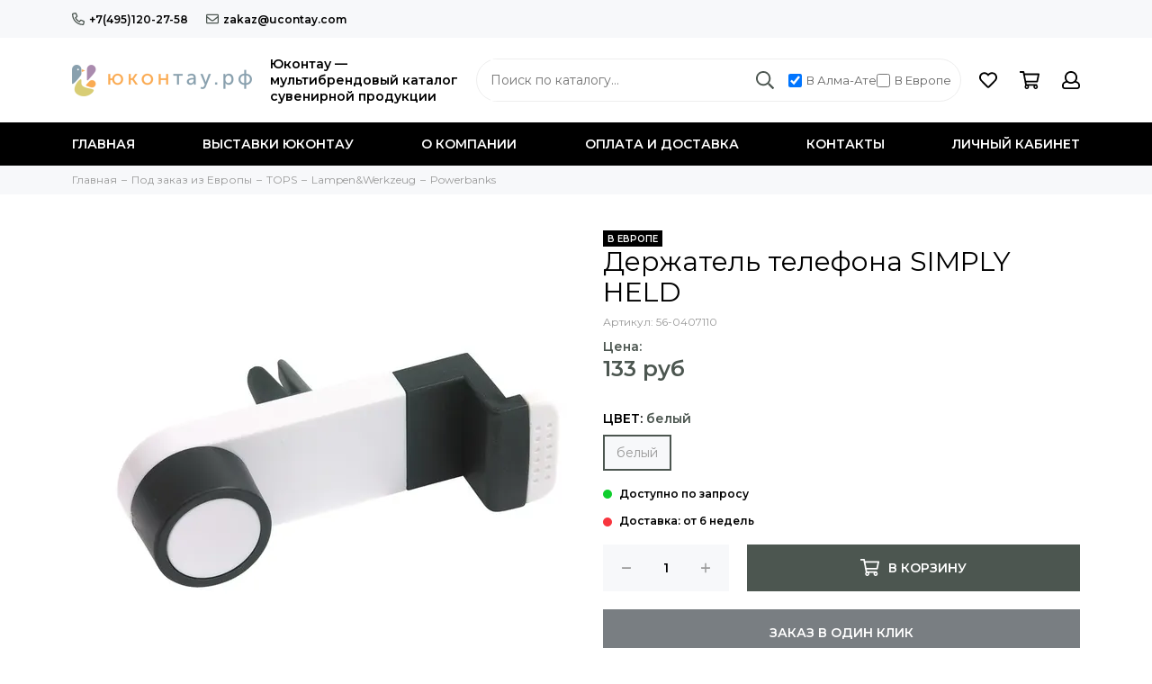

--- FILE ---
content_type: text/html; charset=utf-8
request_url: https://ucontay.ru/product/derzhatel-telefona-simply-held-2
body_size: 15749
content:
<!doctype html><html lang="ru" xml:lang="ru" xmlns="http://www.w3.org/1999/xhtml"><head><link media='print' onload='this.media="all"' rel='stylesheet' type='text/css' href='/served_assets/public/jquery.modal-0c2631717f4ce8fa97b5d04757d294c2bf695df1d558678306d782f4bf7b4773.css'><meta data-config="{&quot;product_id&quot;:292302836}" name="page-config" content="" /><meta data-config="{&quot;money_with_currency_format&quot;:{&quot;delimiter&quot;:&quot; &quot;,&quot;separator&quot;:&quot;.&quot;,&quot;format&quot;:&quot;%n %u&quot;,&quot;unit&quot;:&quot;руб&quot;,&quot;show_price_without_cents&quot;:1},&quot;currency_code&quot;:&quot;RUR&quot;,&quot;currency_iso_code&quot;:&quot;RUB&quot;,&quot;default_currency&quot;:{&quot;title&quot;:&quot;Российский рубль&quot;,&quot;code&quot;:&quot;RUR&quot;,&quot;rate&quot;:1.0,&quot;format_string&quot;:&quot;%n %u&quot;,&quot;unit&quot;:&quot;руб&quot;,&quot;price_separator&quot;:&quot;&quot;,&quot;is_default&quot;:true,&quot;price_delimiter&quot;:&quot;&quot;,&quot;show_price_with_delimiter&quot;:true,&quot;show_price_without_cents&quot;:true},&quot;facebook&quot;:{&quot;pixelActive&quot;:false,&quot;currency_code&quot;:&quot;RUB&quot;,&quot;use_variants&quot;:null},&quot;vk&quot;:{&quot;pixel_active&quot;:null,&quot;price_list_id&quot;:null},&quot;new_ya_metrika&quot;:false,&quot;ecommerce_data_container&quot;:&quot;dataLayer&quot;,&quot;common_js_version&quot;:null,&quot;vue_ui_version&quot;:null,&quot;feedback_captcha_enabled&quot;:null,&quot;account_id&quot;:766751,&quot;hide_items_out_of_stock&quot;:true,&quot;forbid_order_over_existing&quot;:false,&quot;minimum_items_price&quot;:null,&quot;enable_comparison&quot;:true,&quot;locale&quot;:&quot;ru&quot;,&quot;client_group&quot;:null,&quot;consent_to_personal_data&quot;:{&quot;active&quot;:false,&quot;obligatory&quot;:true,&quot;description&quot;:&quot;Настоящим подтверждаю, что я ознакомлен и согласен с условиями \u003ca href=&#39;/page/oferta&#39; target=&#39;blank&#39;\u003eоферты и политики конфиденциальности\u003c/a\u003e.&quot;},&quot;recaptcha_key&quot;:&quot;6LfXhUEmAAAAAOGNQm5_a2Ach-HWlFKD3Sq7vfFj&quot;,&quot;recaptcha_key_v3&quot;:&quot;6LcZi0EmAAAAAPNov8uGBKSHCvBArp9oO15qAhXa&quot;,&quot;yandex_captcha_key&quot;:&quot;ysc1_ec1ApqrRlTZTXotpTnO8PmXe2ISPHxsd9MO3y0rye822b9d2&quot;,&quot;checkout_float_order_content_block&quot;:false,&quot;available_products_characteristics_ids&quot;:[167667438],&quot;sber_id_app_id&quot;:&quot;5b5a3c11-72e5-4871-8649-4cdbab3ba9a4&quot;,&quot;theme_generation&quot;:2,&quot;quick_checkout_captcha_enabled&quot;:false,&quot;max_order_lines_count&quot;:500,&quot;sber_bnpl_min_amount&quot;:1000,&quot;sber_bnpl_max_amount&quot;:150000,&quot;counter_settings&quot;:{&quot;data_layer_name&quot;:&quot;dataLayer&quot;,&quot;new_counters_setup&quot;:false,&quot;add_to_cart_event&quot;:true,&quot;remove_from_cart_event&quot;:true,&quot;add_to_wishlist_event&quot;:true},&quot;site_setting&quot;:{&quot;show_cart_button&quot;:true,&quot;show_service_button&quot;:false,&quot;show_marketplace_button&quot;:false,&quot;show_quick_checkout_button&quot;:true},&quot;warehouses&quot;:[],&quot;captcha_type&quot;:&quot;google&quot;,&quot;human_readable_urls&quot;:false}" name="shop-config" content="" /><meta name='js-evnvironment' content='production' /><meta name='default-locale' content='ru' /><meta name='insales-redefined-api-methods' content="[]" /><script type="text/javascript" src="https://static.insales-cdn.com/assets/static-versioned/v3.72/static/libs/lodash/4.17.21/lodash.min.js"></script>
<!--InsalesCounter -->
<script type="text/javascript">
(function() {
  if (typeof window.__insalesCounterId !== 'undefined') {
    return;
  }

  try {
    Object.defineProperty(window, '__insalesCounterId', {
      value: 766751,
      writable: true,
      configurable: true
    });
  } catch (e) {
    console.error('InsalesCounter: Failed to define property, using fallback:', e);
    window.__insalesCounterId = 766751;
  }

  if (typeof window.__insalesCounterId === 'undefined') {
    console.error('InsalesCounter: Failed to set counter ID');
    return;
  }

  let script = document.createElement('script');
  script.async = true;
  script.src = '/javascripts/insales_counter.js?7';
  let firstScript = document.getElementsByTagName('script')[0];
  firstScript.parentNode.insertBefore(script, firstScript);
})();
</script>
<!-- /InsalesCounter -->
    <script type="text/javascript">
      (function() {
        var fileref = document.createElement('script');
        fileref.setAttribute("type","text/javascript");
        fileref.setAttribute("src", 'https://cdn.popt.in/pixel.js?id=6054236336758');
        document.getElementsByTagName("head")[0].appendChild(fileref);
      })();
    </script>
<meta charset="utf-8"><meta http-equiv="X-UA-Compatible" content="IE=edge,chrome=1"><meta name="viewport" content="width=device-width, initial-scale=1, maximum-scale=1"><meta name="robots" content="index, follow"><title>Держатель телефона SIMPLY HELD - купить по выгодной цене | Ucontay.ru</title><meta name="description" content="Предлагаем купить Держатель телефона SIMPLY HELD.Цена - 133 руб. Быстрая доставка.☎️ +7(495)120-27-58Смотрите все товары в разделе «Powerbanks»"><meta name="keywords" content="Держатель телефона SIMPLY HELD - купить по выгодной цене | Ucontay.ru"><meta property="og:type" content="website"><link rel="canonical" href="https://ucontay.ru/product/derzhatel-telefona-simply-held-2"><meta property="og:url" content="https://ucontay.ru/product/derzhatel-telefona-simply-held-2"><meta property="og:title" content="Держатель телефона SIMPLY HELD"><meta property="og:description" content="Держатель телефона SIMPLY HELD: для смартфонов и iPhone® ширина 5.5 -. 9 см, может быть установлен на вентиляционногй решотке в панеле автомобиля (подходит для рлюбой ширины между жалюзи) или на магазинной тележке, ручка поворачивается на 360 °."><meta property="og:image" content="https://static.insales-cdn.com/images/products/1/1590/529573430/0407110.jpg"><link href="https://static.insales-cdn.com/assets/1/7721/10264105/1765972823/favicon.png" rel="shortcut icon" type="image/png" sizes="16x16"><style>.site-loader{position:fixed;z-index:99999999;left:0;top:0;width:100%;height:100%;background:#fff;color:#4c5650}.layout--loading{width:100%;height:100%;overflow:scroll;overflow-x:hidden;padding:0;margin:0}.lds-ellipsis{position:absolute;width:64px;height:64px;top:50%;left:50%;transform:translate(-50%,-50%)}.lds-ellipsis div{position:absolute;top:27px;width:11px;height:11px;border-radius:50%;background:currentColor;animation-timing-function:cubic-bezier(0,1,1,0)}.lds-ellipsis div:nth-child(1){left:6px;animation:lds-ellipsis1 0.6s infinite}.lds-ellipsis div:nth-child(2){left:6px;animation:lds-ellipsis2 0.6s infinite}.lds-ellipsis div:nth-child(3){left:26px;animation:lds-ellipsis2 0.6s infinite}.lds-ellipsis div:nth-child(4){left:45px;animation:lds-ellipsis3 0.6s infinite}@keyframes lds-ellipsis1{0%{transform:scale(0)}100%{transform:scale(1)}}@keyframes lds-ellipsis3{0%{transform:scale(1)}100%{transform:scale(0)}}@keyframes lds-ellipsis2{0%{transform:translate(0,0)}100%{transform:translate(19px,0)}}</style><meta name="theme-color" content="#4c5650"><meta name="format-detection" content="telephone=no"><meta name="cmsmagazine" content="325a8bc2477444d381d10a2ed1775a4d"><link rel="alternate" type="application/atom+xml" title="Блог — Ucontay.ru" href="https://ucontay.ru/blogs/blog.atom"><link rel="alternate" type="application/atom+xml" title="Выставки Юконтау — Ucontay.ru" href="https://ucontay.ru/blogs/vystavki.atom">  <!-- Global site tag (gtag.js) - Google Ads: 607598062 --> <script async src="https://www.googletagmanager.com/gtag/js?id=AW-607598062"></script> <script> window.dataLayer = window.dataLayer || []; function gtag(){dataLayer.push(arguments);} gtag('js', new Date()); gtag('config', 'AW-607598062'); </script> <meta name='product-id' content='292302836' />
</head><body id="body" class="layout layout--loading layout--full"><span class="js-site-loader site-loader"><div class="lds-ellipsis"><div></div><div></div><div></div><div></div></div></span><div class="layout-page"><div id="insales-section-header" class="insales-section insales-section-header"><header><!--noindex--><div class="header-scheme-01 d-none d-lg-block"><div class="header-panel"><div class="container"><div class="row align-items-center"><div class="col-auto"><div class="contacts contacts--header"><ul class="contacts-items list-unstyled"><li class="contacts-item"><a href="tel:+7(495)120-27-58" class="js-account-phone" data-icon="true"><span class="far fa-phone" data-fa-transform="flip-h"></span>+7(495)120-27-58</a></li><li class="contacts-item"><a href="mailto:zakaz@ucontay.com"><span class="far fa-envelope"></span>zakaz@ucontay.com</a></li></ul></div></div></div></div></div></div><!--/noindex--><!--noindex--><div class="header-scheme-02"><div class="header-main"><div class="container"><div class="row align-items-center"><div class="col-12 col-sm col-md col-lg-auto text-center text-lg-left"><div class="row align-items-center"><div class="col-auto"><a href="https://ucontay.ru" class="logo"><img src="https://static.insales-cdn.com/assets/1/7721/10264105/1765972823/logo.png" alt="Ucontay.ru" class="img-fluid"></a></div><div class="col"><div class="logo-description">Юконтау —<br>мультибрендовый каталог<br>сувенирной продукции</div></div></div></div><div class="col d-none d-lg-block"><div class="search search--header"><form action="/collection/postavka-iz-evropy" method="get" class="search-form header__search-form"><input type="search" name="q" class="search-input js-search-input js-search-q" placeholder="Поиск по каталогу&hellip;" autocomplete="off" required><button type="submit" class="search-button"><span class="far fa-search"></span></button><div class="search-results js-search-results"></div><div class="checkbox-block"><label><input type="checkbox" class="js-location-checkbox" value="111333199" checked> В Алма-Ате</label><label><input type="checkbox" class="js-location-checkbox" value="98533935"> В Европе</label></div></form></div></div><div class="col-12 col-lg-auto"><div class="user_icons user_icons-main js-clone" data-clone-target="js-user_icons-clone"><ul class="user_icons-items list-unstyled d-flex d-lg-block"><li class="user_icons-item user_icons-item-menu d-inline-block d-lg-none js-user_icons-item"><button class="user_icons-icon user_icons-icon-menu js-user_icons-icon-menu"><span class="far fa-bars"></span></button><div class="user_icons-popup"><div class="popup js-popup-menu overflow-hidden"><div class="popup-scroll js-popup-scroll"><div class="popup-title">Меню<button class="button button--empty button--icon popup-close js-popup-close"><span class="far fa-times fa-lg"></span></button></div><div class="popup-content popup-content-menu popup-content-search"><div class="search search--popup header__search-div-mobile"><form action="/collection/postavka-iz-evropy" method="get" class="search-form header__search-form-mobile"><input type="search" name="q" class="search-input js-search-q-mobile" placeholder="Поиск по каталогу&hellip;" autocomplete="off" required><button type="submit" class="search-button"><span class="far fa-search"></span></button></form><div class="checkbox-block"><label><input type="checkbox" class="js-location-checkbox" value="111333199" checked> В Алма-Ате</label><label><input type="checkbox" class="js-location-checkbox" value="98533935"> В Европе</label></div></div></div><ul class="popup-content popup-content-menu popup-content-links list-unstyled"><li class="popup-content-link"><a href="/">Главная</a></li><li class="popup-content-link"><a href="/blogs/vystavki">Выставки Юконтау</a></li><li class="popup-content-link"><a href="/page/about-us">О компании</a></li><li class="popup-content-link"><a href="/page/delivery">Оплата и доставка</a></li><li class="popup-content-link"><a href="/page/contacts">Контакты</a></li><li class="popup-content-link"><a href="/client_account/login">Личный кабинет</a></li></ul><div class="popup-content popup-content-contacts"><div class="row no-gutters popup-content-contacts-item"><div class="col-auto"><span class="far fa-phone fa-fw" data-fa-transform="flip-h"></span></div><div class="col"><a href="tel:+7(495)120-27-58" class="js-account-phone">+7(495)120-27-58</a></div></div><div class="row no-gutters popup-content-contacts-item"><div class="col-auto"><span class="far fa-envelope fa-fw"></span></div><div class="col"><a href="mailto:zakaz@ucontay.com">zakaz@ucontay.com</a></div></div><div class="row no-gutters popup-content-contacts-item"><div class="col-auto"><span class="far fa-map-marker fa-fw"></span></div><div class="col"><p data-itemscope="" data-itemtype="http://schema.org/PostalAddress" data-itemprop="address">121059, <span data-itemprop="addressCountry">Россия</span>, <span data-itemprop="addressLocality">Москва</span>, Бережковская наб., 20, стр.64</p></div></div><div class="row no-gutters popup-content-contacts-item"><div class="col-auto"><span class="far fa-clock fa-fw"></span></div><div class="col"><p>7 дней в неделю с 10 до 18 часов</p></div></div></div></div></div><div class="popup-shade js-popup-close"></div></div></li><li class="user_icons-item js-user_icons-item"><a href="/page/favorites" class="user_icons-icon js-user_icons-icon-favorites"><span class="far fa-heart"></span><span class="bage bage-favorites js-bage-favorites"></span></a><div class="user_icons-popup"><div class="popup"><div class="popup-title">Избранное<button class="button button--empty button--icon popup-close js-popup-close"><span class="far fa-times fa-lg"></span></button></div><div class="js-popup-favorites"></div></div><div class="popup-shade js-popup-close"></div></div></li><li class="user_icons-item js-user_icons-item"><a href="/cart_items" class="user_icons-icon js-user_icons-icon-cart"><span class="far fa-shopping-cart"></span><span class="bage bage-cart js-bage-cart"></span></a><div class="user_icons-popup"><div class="popup"><div class="popup-title">Корзина<button class="button button--empty button--icon popup-close js-popup-close"><span class="far fa-times fa-lg"></span></button></div><div class="js-popup-cart"></div></div><div class="popup-shade js-popup-close"></div></div></li><li class="user_icons-item js-user_icons-item"><a href="/client_account/login" class="user_icons-icon"><span class="far fa-user"></span></a><div class="user_icons-popup"><div class="popup popup-client_new"><div class="popup-title">Личный кабинет<button class="button button--empty button--icon popup-close js-popup-close"><span class="far fa-times fa-lg"></span></button></div><div class="popup--empty text-center"><span class="far fa-user fa-3x"></span><div class="dropdown_products-action"><div class="row"><div class="col-12 col-lg-6"><a href="/client_account/login" class="button button--primary button--block button--small">Авторизация</a></div><div class="col-12 col-lg-6"><a href="/client_account/contacts/new" class="button button--secondary button--block button--small">Регистрация</a></div></div></div></div></div><div class="popup-shade js-popup-close"></div></div></li></ul></div></div></div></div></div></div><!--/noindex--><div class="header-scheme-03 d-none d-lg-block"><div class="header-menu"><div class="container"><div class="row"><div class="col"><nav class="nav"><ul class="nav-items list-unstyled is-overflow"><li class="nav-item js-nav-item"><a href="/">Главная</a></li><li class="nav-item js-nav-item"><a href="/blogs/vystavki">Выставки Юконтау</a></li><li class="nav-item js-nav-item"><a href="/page/about-us">О компании</a></li><li class="nav-item js-nav-item"><a href="/page/delivery">Оплата и доставка</a></li><li class="nav-item js-nav-item"><a href="/page/contacts">Контакты</a></li><li class="nav-item js-nav-item"><a href="/client_account/login">Личный кабинет</a></li><li class="nav-item nav-item--dropdown js-nav-item--dropdown d-none"><span class="far fa-ellipsis-h fa-lg"></span><div class="user_icons-popup"><div class="popup"><ul class="list-unstyled js-popup-nav"></ul></div></div></li></ul></nav></div><div class="col col-auto align-self-center"><div class="user_icons user_icons-clone js-user_icons-clone"></div></div></div></div></div></div></header></div><div id="insales-section-breadcrumb" class="insales-section insales-section-breadcrumb"><div class="breadcrumb-scheme-01"><div class="container"><ul class="breadcrumb list-unstyled" itemscope itemtype="http://schema.org/BreadcrumbList"><li class="breadcrumb-item" itemprop="itemListElement" itemscope itemtype="http://schema.org/ListItem"><a class="breadcrumb-link" href="https://ucontay.ru" itemprop="item"><span itemprop="name">Главная</span><meta itemprop="position" content="0"></a></li><li class="breadcrumb-item" itemprop="itemListElement" itemscope itemtype="http://schema.org/ListItem"><a class="breadcrumb-link" href="/collection/zakaz" itemprop="item"><span itemprop="name">Под заказ из Европы</span><meta itemprop="position" content="1"></a></li><li class="breadcrumb-item" itemprop="itemListElement" itemscope itemtype="http://schema.org/ListItem"><a class="breadcrumb-link" href="/collection/TOPS" itemprop="item"><span itemprop="name">TOPS</span><meta itemprop="position" content="2"></a></li><li class="breadcrumb-item" itemprop="itemListElement" itemscope itemtype="http://schema.org/ListItem"><a class="breadcrumb-link" href="/collection/lampenwerkzeug-2" itemprop="item"><span itemprop="name">Lampen&Werkzeug</span><meta itemprop="position" content="3"></a></li><li class="breadcrumb-item" itemprop="itemListElement" itemscope itemtype="http://schema.org/ListItem"><a class="breadcrumb-link" href="/collection/powerbanks" itemprop="item"><span itemprop="name">Powerbanks</span><meta itemprop="position" content="4"></a></li></ul></div></div></div><div itemscope itemtype="http://schema.org/Product" data-recently-view="292302836"><div id="insales-section-product" class="insales-section insales-section-product"><div class="container"><div class="row"><div class="col-12 col-lg-6"><div class="product-images js-product-images"><div class="product-image d-none d-md-block"><a href="https://static.insales-cdn.com/images/products/1/1590/529573430/0407110.jpg" class="js-product-image-thumb product-image-thumb product-image-thumb--1x1 product-image-thumb--contain" data-index="1"><span class="product-gallery-thumb-item"><picture><source type="image/webp" srcset="https://static.insales-cdn.com/r/t1FBDokI3_E/rs:fit:550:550:1/plain/images/products/1/1590/529573430/0407110.jpg@webp 1x, https://static.insales-cdn.com/r/-K6nMjS3Pds/rs:fit:1100:1100:1/plain/images/products/1/1590/529573430/0407110.jpg@webp 2x" class=""><img src="https://static.insales-cdn.com/r/mEGK3qXdXgs/rs:fit:550:550:1/plain/images/products/1/1590/529573430/0407110.jpg@jpg" class="" srcset="https://static.insales-cdn.com/r/mEGK3qXdXgs/rs:fit:550:550:1/plain/images/products/1/1590/529573430/0407110.jpg@jpg 1x, https://static.insales-cdn.com/r/cFA5GOekjHQ/rs:fit:1100:1100:1/plain/images/products/1/1590/529573430/0407110.jpg@jpg 2x" alt="Держатель телефона SIMPLY HELD"></picture></span></a></div><div class="product-gallery"><div class="js-owl-carousel-gallery owl-carousel owl-gallery"><a href="https://static.insales-cdn.com/images/products/1/1590/529573430/0407110.jpg" class="js-product-gallery-thumb product-gallery-thumb product-gallery-thumb--1x1 product-gallery-thumb--contain is-active" data-index="1" data-name="0407110.jpg"><span class="product-gallery-thumb-item"><picture><source type="image/webp" srcset="https://static.insales-cdn.com/r/t1FBDokI3_E/rs:fit:550:550:1/plain/images/products/1/1590/529573430/0407110.jpg@webp 1x, https://static.insales-cdn.com/r/-K6nMjS3Pds/rs:fit:1100:1100:1/plain/images/products/1/1590/529573430/0407110.jpg@webp 2x" class=""><img src="https://static.insales-cdn.com/r/mEGK3qXdXgs/rs:fit:550:550:1/plain/images/products/1/1590/529573430/0407110.jpg@jpg" class="" srcset="https://static.insales-cdn.com/r/mEGK3qXdXgs/rs:fit:550:550:1/plain/images/products/1/1590/529573430/0407110.jpg@jpg 1x, https://static.insales-cdn.com/r/cFA5GOekjHQ/rs:fit:1100:1100:1/plain/images/products/1/1590/529573430/0407110.jpg@jpg 2x" alt="Держатель телефона SIMPLY HELD"></picture></span></a><a href="https://static.insales-cdn.com/images/products/1/1593/529573433/0407110a.jpg" class="js-product-gallery-thumb product-gallery-thumb product-gallery-thumb--1x1 product-gallery-thumb--contain" data-index="2" data-name="0407110a.jpg"><span class="product-gallery-thumb-item"><picture><source type="image/webp" srcset="https://static.insales-cdn.com/r/yYeRtbuyZms/rs:fit:550:550:1/plain/images/products/1/1593/529573433/0407110a.jpg@webp 1x, https://static.insales-cdn.com/r/ouI3SCh_1NU/rs:fit:1100:1100:1/plain/images/products/1/1593/529573433/0407110a.jpg@webp 2x" class=""><img src="https://static.insales-cdn.com/r/iqGAG0xLKdg/rs:fit:550:550:1/plain/images/products/1/1593/529573433/0407110a.jpg@jpg" class="" srcset="https://static.insales-cdn.com/r/iqGAG0xLKdg/rs:fit:550:550:1/plain/images/products/1/1593/529573433/0407110a.jpg@jpg 1x, https://static.insales-cdn.com/r/Bf_--Ya-TP0/rs:fit:1100:1100:1/plain/images/products/1/1593/529573433/0407110a.jpg@jpg 2x" alt="Держатель телефона SIMPLY HELD"></picture></span></a><a href="https://static.insales-cdn.com/images/products/1/1599/529573439/0407110b.jpg" class="js-product-gallery-thumb product-gallery-thumb product-gallery-thumb--1x1 product-gallery-thumb--contain" data-index="3" data-name="0407110b.jpg"><span class="product-gallery-thumb-item"><picture><source type="image/webp" srcset="https://static.insales-cdn.com/r/eJoAqYWALXk/rs:fit:550:550:1/plain/images/products/1/1599/529573439/0407110b.jpg@webp 1x, https://static.insales-cdn.com/r/ubjzOQZkBXE/rs:fit:1100:1100:1/plain/images/products/1/1599/529573439/0407110b.jpg@webp 2x" class=""><img src="https://static.insales-cdn.com/r/DZIvjPi-jZ0/rs:fit:550:550:1/plain/images/products/1/1599/529573439/0407110b.jpg@jpg" class="" srcset="https://static.insales-cdn.com/r/DZIvjPi-jZ0/rs:fit:550:550:1/plain/images/products/1/1599/529573439/0407110b.jpg@jpg 1x, https://static.insales-cdn.com/r/avVdBrz_bfs/rs:fit:1100:1100:1/plain/images/products/1/1599/529573439/0407110b.jpg@jpg 2x" alt="Держатель телефона SIMPLY HELD"></picture></span></a><a href="https://static.insales-cdn.com/images/products/1/1609/529573449/0407110c.jpg" class="js-product-gallery-thumb product-gallery-thumb product-gallery-thumb--1x1 product-gallery-thumb--contain" data-index="4" data-name="0407110c.jpg"><span class="product-gallery-thumb-item"><picture><source type="image/webp" srcset="https://static.insales-cdn.com/r/5OxYRwMQqTc/rs:fit:550:550:1/plain/images/products/1/1609/529573449/0407110c.jpg@webp 1x, https://static.insales-cdn.com/r/BnN8jOrEz1E/rs:fit:1100:1100:1/plain/images/products/1/1609/529573449/0407110c.jpg@webp 2x" class=""><img src="https://static.insales-cdn.com/r/737VZ9C6CUQ/rs:fit:550:550:1/plain/images/products/1/1609/529573449/0407110c.jpg@jpg" class="" srcset="https://static.insales-cdn.com/r/737VZ9C6CUQ/rs:fit:550:550:1/plain/images/products/1/1609/529573449/0407110c.jpg@jpg 1x, https://static.insales-cdn.com/r/4WmU-hazz5Q/rs:fit:1100:1100:1/plain/images/products/1/1609/529573449/0407110c.jpg@jpg 2x" alt="Держатель телефона SIMPLY HELD"></picture></span></a></div></div><div class="hidden" hidden><a href="https://static.insales-cdn.com/images/products/1/1590/529573430/0407110.jpg" class="js-product-gallery-thumb-1" data-fancybox="gallery" data-caption="Держатель телефона SIMPLY HELD"></a><a href="https://static.insales-cdn.com/images/products/1/1593/529573433/0407110a.jpg" class="js-product-gallery-thumb-2" data-fancybox="gallery" data-caption="Держатель телефона SIMPLY HELD"></a><a href="https://static.insales-cdn.com/images/products/1/1599/529573439/0407110b.jpg" class="js-product-gallery-thumb-3" data-fancybox="gallery" data-caption="Держатель телефона SIMPLY HELD"></a><a href="https://static.insales-cdn.com/images/products/1/1609/529573449/0407110c.jpg" class="js-product-gallery-thumb-4" data-fancybox="gallery" data-caption="Держатель телефона SIMPLY HELD"></a></div></div></div><div class="col-12 col-lg-6"><div class="product-data"><form action="/cart_items" method="post" data-product-id="292302836" data-main-form><span class="product-labels ">    <span class="product-label product-label--in-Europe">В ЕВРОПЕ</span>    </span> <div class="product-head"><h1 class="product-title" itemprop="name">Держатель телефона SIMPLY HELD</h1></div><div class="alert alert--default product-variants-loader js-product-variants-loader"><div class="row no-gutters align-items-center"><div class="col-auto"><span class="far fa-spinner-third fa-spin fa-2x"></span></div><div class="col">Загружаем варианты товара&hellip;</div></div></div><div class="js-product-variants-data product-variants-data d-none"><div class="product-sku">Артикул: <span class="js-product-sku" itemprop="sku">56-0407110</span></div><meta itemprop="image" content="https://static.insales-cdn.com/images/products/1/1590/529573430/0407110.jpg"><meta itemprop="brand" content="TOPS"><div itemprop="offers" itemscope itemtype="http://schema.org/Offer"><meta itemprop="price" content="133.2"><meta itemprop="priceCurrency" content="RUB"><link itemprop="availability" href="http://schema.org/InStock"><link itemprop="url" href="https://ucontay.ru/product/derzhatel-telefona-simply-held-2"></div>                                <div class="row">                                    <div class="col-12 col-sm-6 col-md-6 col-lg-6">                                        <div class="discount-price-prod-text">Цена:</div>                                        <div class="product-prices">                                            <span class="product-price js-product-price">133 руб</span>                                            <span class="product-old_price js-product-old_price" style="display: none;"></span>                                        </div>                                    </div>                                                                  </div>                                <div class="product-prices custom-hidden">                                  <span class="product-price ">Цена по запросу</span>                                </div><div class="var-status" style="display:none;"><table><tr><th></th><th>Доступно</th><th>Ожидание</th><th>Остаток</th><th>Резерв</th></tr><tr><th class="text-left">Москва</th><td class="var-status-15278" data-value="—"></td><td class="var-status-15277" data-value="—"></td><td class="var-status-15275" data-value="—"></td><td class="var-status-15276" data-value="—"></td></tr><tr><th class="text-left">Алматы</th><td class="var-status-15274" data-value="—"></td><td class="var-status-15273" data-value="—"></td><td class="var-status-15271" data-value="—"></td><td class="var-status-15272" data-value="—"></td></tr></table></div><div class="product-form"><select name="variant_id" class="input input--medium input--block" data-product-variants><option value="507152629">белый</option></select><div class="product-available js-product-available" data-text-available="Доступно  шт." data-text-soldout="Предзаказ"></div>                                                                                                      <div class="product-available product-available--soldout cust-txt">                                                                                                                                                                                                                                       Доставка: от 6 недель                                                                                                                                                                                                                                                                        </div>                                                                    <div class="table-sizes">                                                                          </div>                                  <div class="product-buttons product-buttons--disabled js-product-buttons"><div class="product-buttons-types product-buttons-types--available"><div class="row"><div class="col col-auto"><div class="product-quantity"><div class="row no-gutters" data-quantity><div class="col col-auto"><button type="button" data-quantity-change="-1" class="button button--counter button--icon button--large"><span class="far fa-minus"></span></button></div><div class="col"><input type="text" name="quantity" value="1" min="1" autocomplete="off" class="input input--counter input--large"></div><div class="col col-auto"><button type="button" data-quantity-change="1" class="button button--counter button--icon button--large"><span class="far fa-plus"></span></button></div></div></div></div><div class="col"><div class="product-add"><button type="submit" class="button button--primary button--block button--large" data-item-add><span class="far fa-shopping-cart fa-lg"></span><span>В корзину</span></button></div></div><div class="col-12"><div class="product-quick_checkout"><button type="button" class="button button--secondary button--block button--large" data-quick-checkout>Заказ в один клик</button></div></div></div></div><div class="product-buttons-types product-buttons-types--soldout"><div class="row"><div class="col"><div class="product-add"><button type="button" class="button button--primary button--block button--large js-messages" data-target="preorder" data-type="form">Временно отсутствует</button></div></div></div></div></div></div></div></form><div class="product-extras"><div class="row"><div class="col-auto"><button type="button" class="button button--empty button--icon button--favorites" data-favorites-trigger="292302836"><span class="far fa-heart fa-lg"></span><span data-text-first="В избранное" data-text-second="В избранном"></span></button></div>                                                                                                        </div></div><div class="product-collections">Категории: <a href="/collection/postavka-iz-evropy">Категории товаров</a>, <a href="/collection/powerbanks">Powerbanks</a></div></div></div></div></div></div><div id="insales-section-tabs" class="insales-section insales-section-tabs"><div class="container"><div class="row"><div class="col-12"><div class="tabs"><div class="row no-gutters justify-content-center tabs-list"><div class="col-auto js-tabs-list-item tabs-list-item is-active" data-target="description"><span class="far fa-list-alt fa-lg"></span>ОПИСАНИЕ</div><div class="col-auto js-tabs-list-item tabs-list-item" data-target="properties"><span class="far fa-sliders-h fa-lg"></span>ХАРАКТЕРИСТИКИ</div></div><div class="js-tabs-content tabs-content is-active" data-tab="description"><div class="text"><div class="text-content" itemprop="description">Держатель телефона SIMPLY HELD: для смартфонов и iPhone® ширина 5.5 -. 9 см, может быть установлен на вентиляционногй решотке в панеле автомобиля (подходит для рлюбой ширины между жалюзи) или на магазинной тележке, ручка поворачивается на 360 °.</div></div></div><div class="js-tabs-content tabs-content" data-tab="properties"><div class="product-properties">                                  <dl class="row align-items-end product-properties-item d-inline-flex"><dt class="col-6 align-self-start"><span>Метка</span></dt><dd class="col-6">В ЕВРОПЕ</dd></dl>                                                                      <dl class="row align-items-end product-properties-item d-inline-flex"><dt class="col-6 align-self-start"><span>Бренд</span></dt><dd class="col-6">TOPS</dd></dl>                                                                      <dl class="row align-items-end product-properties-item d-inline-flex"><dt class="col-6 align-self-start"><span>Материал</span></dt><dd class="col-6">Пластик</dd></dl>                                                                      <dl class="row align-items-end product-properties-item d-inline-flex"><dt class="col-6 align-self-start"><span>Нанесение</span></dt><dd class="col-6">tampon-print,tampon-print</dd></dl>                                                                      <dl class="row align-items-end product-properties-item d-inline-flex"><dt class="col-6 align-self-start"><span>Размер</span></dt><dd class="col-6">9,8 x 2,9 x 2,5 cм</dd></dl>                                                                      <dl class="row align-items-end product-properties-item d-inline-flex"><dt class="col-6 align-self-start"><span>Вес нетто</span></dt><dd class="col-6">0.031</dd></dl>                                                                      <dl class="row align-items-end product-properties-item d-inline-flex"><dt class="col-6 align-self-start"><span>Вес брутто</span></dt><dd class="col-6">0.035</dd></dl>                                                                      <dl class="row align-items-end product-properties-item d-inline-flex"><dt class="col-6 align-self-start"><span>Кол-во в экспортной коробке</span></dt><dd class="col-6">100</dd></dl>                                                                      <dl class="row align-items-end product-properties-item d-inline-flex"><dt class="col-6 align-self-start"><span>Кол-во в подупаковке</span></dt><dd class="col-6">200</dd></dl>                                                                      <dl class="row align-items-end product-properties-item d-inline-flex"><dt class="col-6 align-self-start"><span>Объём экспортной коробки</span></dt><dd class="col-6">0.038304</dd></dl>                                                                      <dl class="row align-items-end product-properties-item d-inline-flex"><dt class="col-6 align-self-start"><span>Размеры нанесения</span></dt><dd class="col-6">Ø15mm K1+H2 (1),25x20mm K1+H2 (4)</dd></dl>                                                                      <dl class="row align-items-end product-properties-item d-inline-flex"><dt class="col-6 align-self-start"><span>Страна происхождения</span></dt><dd class="col-6">CN</dd></dl>                                                                      <dl class="row align-items-end product-properties-item d-inline-flex"><dt class="col-6 align-self-start"><span>Метод нанесения</span></dt><dd class="col-6">tampon-print,tampon-print</dd></dl>                                                                      <dl class="row align-items-end product-properties-item d-inline-flex"><dt class="col-6 align-self-start"><span>Размер экспортной коробки (см)</span></dt><dd class="col-6">38x31,5x32</dd></dl>                                                                      <dl class="row align-items-end product-properties-item d-inline-flex"><dt class="col-6 align-self-start"><span>Объём экспортной коробки, м³</span></dt><dd class="col-6">0.038304</dd></dl>                                    </div></div></div></div></div></div></div></div><div id="insales-section-products--similar_products" class="insales-section insales-section-products insales-section-products--similar_products"><div class="products"><div class="container"><div class="section-title products-title text-center text-lg-left">Аналогичные товары</div><div class="js-owl-carousel-products-slider products-slider owl-carousel owl-products-slider"><div class="products-slider-item"><div class="product_card product_card--shadow"><form action="/cart_items" method="post" data-product-id="292318142"><input type="hidden" name="quantity" value="1"><a href="/product/lampa-s-ventilyatorom-fresh-light-3" class="product_card-thumb">              <div class="hidden-dots" data-hidden-dots='[data-id-slider="292318142"]'>                                                                                                                                                              <div class="hidden-dot" data-img-id="529612364" data-dot-index="0"></div>                                                </div>                <div class="js-owl-carousel-product-preview owl-carousel owl-slider" data-start-position="0" data-id-slider="292318142">                                                              <div class="slider-item"><span class="product_card-thumb product_card-thumb--1x1 product_card-thumb--contain">                                  <span class="product_card-thumb-item"><picture><source type="image/webp" data-srcset="https://static.insales-cdn.com/r/Qp4rA8ABpQI/rs:fit:360:360:1/plain/images/products/1/7756/529612364/large_8116004.jpg@webp 1x, https://static.insales-cdn.com/r/wR1EOw4FO9s/rs:fit:720:720:1/plain/images/products/1/7756/529612364/8116004.jpg@webp 2x" class="product_card-image lazy"><img data-src="https://static.insales-cdn.com/r/NxXSsa5zDsc/rs:fit:360:360:1/plain/images/products/1/7756/529612364/large_8116004.jpg@jpg" class="product_card-image lazy" data-srcset="https://static.insales-cdn.com/r/NxXSsa5zDsc/rs:fit:360:360:1/plain/images/products/1/7756/529612364/large_8116004.jpg@jpg 1x, https://static.insales-cdn.com/r/IumZgLYMMOE/rs:fit:720:720:1/plain/images/products/1/7756/529612364/8116004.jpg@jpg 2x" alt="Лампа с вентилятором FRESH LIGHT"></picture>                                    </span></span></div>                     </div><!--<span class="product_card-thumb-item"><picture><source type="image/webp" data-srcset="https://static.insales-cdn.com/r/Qp4rA8ABpQI/rs:fit:360:360:1/plain/images/products/1/7756/529612364/large_8116004.jpg@webp 1x, https://static.insales-cdn.com/r/wR1EOw4FO9s/rs:fit:720:720:1/plain/images/products/1/7756/529612364/8116004.jpg@webp 2x" class="product_card-image lazy"><img data-src="https://static.insales-cdn.com/r/NxXSsa5zDsc/rs:fit:360:360:1/plain/images/products/1/7756/529612364/large_8116004.jpg@jpg" class="product_card-image lazy" data-srcset="https://static.insales-cdn.com/r/NxXSsa5zDsc/rs:fit:360:360:1/plain/images/products/1/7756/529612364/large_8116004.jpg@jpg 1x, https://static.insales-cdn.com/r/IumZgLYMMOE/rs:fit:720:720:1/plain/images/products/1/7756/529612364/8116004.jpg@jpg 2x" alt="Лампа с вентилятором FRESH LIGHT"></picture></span> --><span class="product_card-labels ">    <span class="product_card-label product_card-label--in-Europe">В ЕВРОПЕ</span>    </span> </a><div class="product_card-title"><a href="/product/lampa-s-ventilyatorom-fresh-light-3">Лампа с вентилятором FRESH LIGHT</a>               <div class="product_card_sku"><span class="js-product_card_sku"></span></div></div><div class="product_card-prices">              <div>                                                          <span class="product_card-price">2 268 руб</span>                                                                    </div>                            </div>                    <div class="product_card-variants">                              <select name="variant_id" data-product-variants='{"Цвет": "option-preview-custom", "default": "option-span-custom"}'>                                      <option value="507173730">белый</option>                                  </select>                          </div>            <div class="card-quantity">                                                                                                              В наличии на складе                          </div><div class="product_card-add row no-gutters"><div class="col"><button type="submit" class="button button--icon button--small button--empty button--empty--inverse" data-item-add><span class="far fa-shopping-cart fa-lg"></span><span>В корзину</span></button></div><div class="col col-auto"><button type="button" class="button button--empty button--small button--icon button--favorites" data-favorites-trigger="292318142"><span class="far fa-heart fa-lg"></span></button></div></div></form></div></div><div class="products-slider-item"><div class="product_card product_card--shadow"><form action="/cart_items" method="post" data-product-id="292302858"><input type="hidden" name="quantity" value="1"><a href="/product/magnitnyy-derzhatel-dlya-telefona-flux-2" class="product_card-thumb">              <div class="hidden-dots" data-hidden-dots='[data-id-slider="292302858"]'>                                                                                                                                                              <div class="hidden-dot" data-img-id="529573492" data-dot-index="0"></div>                                                </div>                <div class="js-owl-carousel-product-preview owl-carousel owl-slider" data-start-position="0" data-id-slider="292302858">                                                              <div class="slider-item"><span class="product_card-thumb product_card-thumb--1x1 product_card-thumb--contain">                                  <span class="product_card-thumb-item"><picture><source type="image/webp" data-srcset="https://static.insales-cdn.com/r/S-rJo0qVV4I/rs:fit:360:360:1/plain/images/products/1/1652/529573492/large_0407118.jpg@webp 1x, https://static.insales-cdn.com/r/_mMKV30Imko/rs:fit:720:720:1/plain/images/products/1/1652/529573492/0407118.jpg@webp 2x" class="product_card-image lazy"><img data-src="https://static.insales-cdn.com/r/P618pSdizlA/rs:fit:360:360:1/plain/images/products/1/1652/529573492/large_0407118.jpg@jpg" class="product_card-image lazy" data-srcset="https://static.insales-cdn.com/r/P618pSdizlA/rs:fit:360:360:1/plain/images/products/1/1652/529573492/large_0407118.jpg@jpg 1x, https://static.insales-cdn.com/r/3x4KvGA9C1w/rs:fit:720:720:1/plain/images/products/1/1652/529573492/0407118.jpg@jpg 2x" alt="Магнитный держатель для телефона FLUX"></picture>                                    </span></span></div>                     </div><!--<span class="product_card-thumb-item product_card-thumb-item--first"><picture><source type="image/webp" data-srcset="https://static.insales-cdn.com/r/S-rJo0qVV4I/rs:fit:360:360:1/plain/images/products/1/1652/529573492/large_0407118.jpg@webp 1x, https://static.insales-cdn.com/r/_mMKV30Imko/rs:fit:720:720:1/plain/images/products/1/1652/529573492/0407118.jpg@webp 2x" class="product_card-image lazy"><img data-src="https://static.insales-cdn.com/r/P618pSdizlA/rs:fit:360:360:1/plain/images/products/1/1652/529573492/large_0407118.jpg@jpg" class="product_card-image lazy" data-srcset="https://static.insales-cdn.com/r/P618pSdizlA/rs:fit:360:360:1/plain/images/products/1/1652/529573492/large_0407118.jpg@jpg 1x, https://static.insales-cdn.com/r/3x4KvGA9C1w/rs:fit:720:720:1/plain/images/products/1/1652/529573492/0407118.jpg@jpg 2x" alt="Магнитный держатель для телефона FLUX"></picture></span><span class="product_card-thumb-item product_card-thumb-item--second"><picture><source type="image/webp" data-srcset="https://static.insales-cdn.com/r/ua_cPFFO2Ew/rs:fit:360:360:1/plain/images/products/1/1656/529573496/large_0407118a.jpg@webp 1x, https://static.insales-cdn.com/r/kZ-sPih7h2A/rs:fit:720:720:1/plain/images/products/1/1656/529573496/0407118a.jpg@webp 2x" class="product_card-image lazy"><img data-src="https://static.insales-cdn.com/r/LSZy3fI4HfA/rs:fit:360:360:1/plain/images/products/1/1656/529573496/large_0407118a.jpg@jpg" class="product_card-image lazy" data-srcset="https://static.insales-cdn.com/r/LSZy3fI4HfA/rs:fit:360:360:1/plain/images/products/1/1656/529573496/large_0407118a.jpg@jpg 1x, https://static.insales-cdn.com/r/PEpH90RLUMM/rs:fit:720:720:1/plain/images/products/1/1656/529573496/0407118a.jpg@jpg 2x" alt="Магнитный держатель для телефона FLUX"></picture></span> --><span class="product_card-labels ">    <span class="product_card-label product_card-label--in-Europe">В ЕВРОПЕ</span>    </span> </a><div class="product_card-title"><a href="/product/magnitnyy-derzhatel-dlya-telefona-flux-2">Магнитный держатель для телефона FLUX</a>               <div class="product_card_sku"><span class="js-product_card_sku"></span></div></div><div class="product_card-prices">              <div>                                                          <span class="product_card-price">313 руб</span>                                                                    </div>                            </div>                    <div class="product_card-variants">                              <select name="variant_id" data-product-variants='{"Цвет": "option-preview-custom", "default": "option-span-custom"}'>                                      <option value="507152651">серебряный, чёрный</option>                                  </select>                          </div>            <div class="card-quantity">                                                                                                              В наличии на складе                          </div><div class="product_card-add row no-gutters"><div class="col"><button type="submit" class="button button--icon button--small button--empty button--empty--inverse" data-item-add><span class="far fa-shopping-cart fa-lg"></span><span>В корзину</span></button></div><div class="col col-auto"><button type="button" class="button button--empty button--small button--icon button--favorites" data-favorites-trigger="292302858"><span class="far fa-heart fa-lg"></span></button></div></div></form></div></div></div></div></div></div><div id="insales-section-products--recently" class="insales-section insales-section-products insales-section-products--recently d-none"><div class="products products--recently"><div class="container"><div class="section-title products-title">Вы смотрели<button class="button button--default js-recently-clear"><span>Очистить</span></button></div><div class="js-owl-carousel-products-recently-slider products-slider owl-carousel owl-products-slider"></div></div></div></div><div id="insales-section-footer" class="insales-section insales-section-footer"><footer><div class="footer-scheme-02"><div class="footer-menu"><div class="container"><div class="row justify-content-between"><div class="col-12 col-md-4 col-lg-4"><div class="footer-menu-block" itemscope itemtype="http://schema.org/Organization"><meta itemprop="name" content="Ucontay.ru"><meta itemprop="logo" content="https://static.insales-cdn.com/assets/1/7721/10264105/1765972823/logo.png"><div class="footer-menu-title"><a href="https://ucontay.ru" class="logo" itemprop="url"><img src="https://static.insales-cdn.com/assets/1/7721/10264105/1765972823/logo.png" alt="Ucontay.ru" width="175" class="img-fluid"></a></div><ul class="footer-menu-items list-unstyled"><li class="footer-menu-item footer-menu-item--phone"><a href="tel:+7(495)120-27-58" itemprop="telephone" class="js-account-phone">+7(495)120-27-58</a></li><li class="footer-menu-item footer-menu-item--icon footer-menu-item--email"><span class="far fa-envelope fa-fw"></span><a href="mailto:zakaz@ucontay.com" itemprop="email">zakaz@ucontay.com</a></li><li class="footer-menu-item footer-menu-item--icon footer-menu-item--address"><span class="far fa-map-marker fa-fw"></span><p itemscope="" itemtype="http://schema.org/PostalAddress" itemprop="address">121059, <span itemprop="addressCountry">Россия</span>, <span itemprop="addressLocality">Москва</span>, Бережковская наб., 20, стр.64</p></li><li class="footer-menu-item footer-menu-item--icon footer-menu-item--hours"><span class="far fa-clock fa-fw"></span><p>7 дней в неделю с 10 до 18 часов</p></li><li class="footer-menu-item footer-menu-item--icon footer-menu-item--requisites"><span class="far fa-address-card fa-fw"></span><p>ООО "ЮКОНТАУ"<br />ИНН: 7725493268<br />ОГРН: 1187746515989</p></li></ul></div></div><div class="col-12 col-md-4 col-lg-4"><div class="footer-menu-block"><div class="footer-menu-title">Компания</div><ul class="footer-menu-items list-unstyled"><li class="footer-menu-item"><a href="/page/feedback">Обратная связь</a></li><li class="footer-menu-item"><a href="/page/contacts">Контакты</a></li><li class="footer-menu-item"><a href="/blogs/blog">Новости</a></li><li class="footer-menu-item"><a href="/page/delivery">Доставка и оплата</a></li><li class="footer-menu-item"><a href="/page/politika-konf">Политика конфиденциальности</a></li></ul></div></div><div class="col-12 col-md-4 col-lg-4"><div class="footer-menu-block"></div></div></div></div></div></div><div class="footer-scheme-03"><div class="footer-copyright"><div class="container"><div class="row align-items-center"><div class="col-12 col-lg-auto">                              </div><div class="col-12 col-lg order-lg-first"><div class="text-center text-lg-left">2026 &copy; Ucontay.ru. <a href="/page/sitemap">Карта&nbsp;сайта</a></div></div></div></div></div></div></footer></div><div class="d-none d-sm-block"><button class="scroll-top js-scroll-top"><span class="far fa-chevron-up"></span></button></div><script src="https://ajax.googleapis.com/ajax/libs/jquery/3.5.1/jquery.min.js"></script><!--noindex--><script type="text/template" hidden data-template-id="popup-empty"><div class="popup--empty text-center"><%= popup.icon %><%= popup.title %></div></script><script type="text/template" data-template-id="option-preview-custom"><div class="<%= classes.option %> is-span is-preview">  <div class="<%= classes.values %>">    <% _.forEach(values, function (value, index){ %>    <% if(index == 3 && values.length > 3){ %>    <span class="toggle-options"      >              </span>    <% } %>      <button class="<%= value.classes.all %> is-span is-preview"        <%= value.controls %>        <%= value.state %>      >        <% if(value.imageFromVariant){ %>          <img width="40px" src="<%= value.imageFromVariant.medium_url %>" alt="<%= value.titleWithoutQuotes %>" title="<%= value.titleWithoutQuotes %>">        <% }else{ %>          <span><%= value.title %></span>        <% } %>      </button>    <% }) %>  </div></div></script><script type="text/template" data-template-id="option-span-custom"><div class="<%= classes.option %> is-span is-span-custom">  <div class="<%= classes.values %>">    <% _.forEach(values, function (value, index){ %>        <% if(index == 3 && values.length > 3){ %>      <span class="toggle-options is-default"        >        </span>      <% } %>      <button class="<%= value.classes.all %> is-span"        <%= value.controls %>        <%= value.state %>      >        <%= value.title %>      </button>    <% }) %>  </div></div></script><script type="text/template" hidden data-template-id="popup-cart"><% _.forEach(obj.order_lines, function(item){ %><div class="dropdown_product"><div class="row no-gutters"><div class="col-2"><a href="<%= item.product.url %>" class="dropdown_product-thumb dropdown_product-thumb--1x1 dropdown_product-thumb--contain"><span class="dropdown_product-thumb-item" style="background-image: url(<%= item.first_image.thumb_url %>);"></span></a></div><div class="col"><div class="dropdown_product-title"><a href="<%= item.product.url %>"><%= item.title %></a></div><div class="dropdown_product-prices"><%= item.quantity %> &times; <%= Shop.money.format(item.sale_price) %></div></div><div class="col-auto"><button type="button" class="button button--empty button--icon button--remove" data-item-delete="<%= item.id %>"><span class="far fa-trash fa-lg"></span></button></div></div></div><% }); %></script><script type="text/template" hidden data-template-id="popup-favorites"><% _.forEach(obj.products, function(item){ %><div class="dropdown_product"><div class="row no-gutters"><div class="col-2"><a href="<%= item.url %>" class="dropdown_product-thumb dropdown_product-thumb--1x1 dropdown_product-thumb--contain"><span class="dropdown_product-thumb-item" style="background-image: url(<%= item.first_image.thumb_url %>);"></span></a></div><div class="col"><div class="dropdown_product-title"><a href="<%= item.url %>"><%= item.title %></a></div><div class="dropdown_product-prices"><% if (item.price_varies) { %><%= Shop.money.format(item.price_min).replace(Shop.money.options.unit, '') %> – <%= Shop.money.format(item.price_max) %><% } else { %><%= Shop.money.format(item.price) %><% } %></div></div><div class="col-auto"><button type="button" class="button button--empty button--icon button--remove" data-favorites-remove="<%= item.id %>"><span class="far fa-trash fa-lg"></span></button></div></div></div><% }); %></script><script type="text/template" data-template-id="product-search"><% _.forEach(obj, function(item){ %>    <div class="col-6 col-sm-6 col-md-4 col-lg-3"><div class="product_card product_card--shadow"><form action="/cart_items" method="post"><input type="hidden" name="variant_id" value="<%= item.variants[0].id %>"><input type="hidden" name="quantity" value="1"><a href="<%= item.url %>" class="product_card-thumb product_card-thumb--1x1 product_card-thumb--contain"><span class="product_card-thumb-item" style="background-image: url(<%= item.first_image.large_url %>);"></span><span class="product_card-labels"><% if (!item.available) { %><span class="product_card-label product_card-label--soldout">Распродано</span><% } %><% if (item.bundle) { %><span class="product_card-label product_card-label--bundle">Комплект</span><% } %>                            <% _.forEach(item.variants, function(value, index){ %>                                <% if (index == 0) { %>                                    <% if (value.old_price) { %>                                        <% if (value.old_price < value.price) { %>                                            <span class="product_card-label product_card-label--sale"> Скидка</span>                                          <% } %>                                    <% } %>                                <% } %>                            <% }); %><% _.forEach(item.characteristics, function(label){ %>                            <% if (label.property_id == '24595884') { %><span class="product_card-label product_card-label--<%= label.permalink %>"><%= label.title %></span>                               <% } %><% }); %></span></a><div class="product_card-title"><a href="<%= item.url %>"><%= item.title %></a></div>                    <div class="product_card-available">                        <% totalQuantity = 0 %>                        <% _.isInteger(totalQuantity) %>                        <% _.forEach(item.variants, function(value){ %>                            <% if (value.quantity) { %>                                <% quantity = value.quantity %>                                <% _.isInteger(quantity) %>                                <% totalQuantity = totalQuantity + quantity %>                              <% } %>                        <% }); %>                        <% if (totalQuantity == 'В наличии') { %>                              В наличии на складе                        <% }else{ %>                              <div class="product-available <% if (totalQuantity == 0) { %> product-available--soldout<% } %>" data-text-available="Доступно <%= totalQuantity %> шт." data-text-soldout="Предзаказ"></div>                        <% } %>                    </div><div class="product_card-prices">                        <% _.forEach(item.variants, function(value, index){ %>                            <% if (index == 0) { %>                                <% if (value.old_price) { %><% if (value.old_price < value.price) { %>                                    <span class="product_card-price product_card-price--sale"><%= Shop.money.format(value.price) %></span>                                    <% } %>                                    <span class="product_card-old_price"><%= Shop.money.format(value.old_price) %></span>                                <% } else { %>                                    <span class="product_card-price"><%= Shop.money.format(value.price) %></span>                                <% } %>                            <% } %>                        <% }); %></div><div class="product_card-add row no-gutters"><div class="col"><% if (item.available) { %><% if (item.variants.length > 1) { %><a href="<%= item.url %>" class="button button--icon button--small button--empty button--empty--inverse"><span class="far fa-shopping-cart fa-lg"></span><span>Выбрать</span></a><% } else{ %><button type="submit" class="button button--icon button--small button--empty button--empty--inverse" data-item-add><span class="far fa-shopping-cart fa-lg"></span><span>В корзину</span></button><% } %><% } else{ %><button type="button" class="button button--empty button--small button--disabled"><span>Распродано</span></button><% } %></div><div class="col col-auto"><button type="button" class="button button--empty button--small button--icon button--favorites" data-favorites-trigger="<%= item.id %>"><span class="far fa-heart fa-lg"></span></button></div></div></form></div></div><% }); %></script><script type="text/template" hidden data-template-id="product-card"><% _.forEach(obj.products, function(item){ %><div class="col-6 col-sm-6 col-md-4 col-lg-3"><div class="product_card product_card--shadow"><form action="/cart_items" method="post"><input type="hidden" name="variant_id" value="<%= item.variants[0].id %>"><input type="hidden" name="quantity" value="1"><a href="<%= item.url %>" class="product_card-thumb product_card-thumb--1x1 product_card-thumb--contain"><span class="product_card-thumb-item" style="background-image: url(<%= item.first_image.large_url %>);"></span><span class="product_card-labels"><% if (!item.available) { %><span class="product_card-label product_card-label--soldout">Распродано</span><% } %><% if (item.bundle) { %><span class="product_card-label product_card-label--bundle">Комплект</span><% } %><% _.forEach(item.parameters.label, function(label){ %><span class="product_card-label product_card-label--<%= label.permalink %>"><%= label.title %></span><% }); %></span></a><div class="product_card-title"><a href="<%= item.url %>"><%= item.title %></a></div><div class="product_card-prices"><span class="product_card-price"><% if (item.price_varies) { %><%= Shop.money.format(item.price_min).replace(Shop.money.options.unit, '') %> – <%= Shop.money.format(item.price_max) %><% } else { %><%= Shop.money.format(item.price) %><% } %></span></div><div class="product_card-add row no-gutters"><div class="col"><% if (item.available) { %><% if (item.variants.length > 1) { %><a href="<%= item.url %>" class="button button--icon button--small button--empty button--empty--inverse"><span class="far fa-shopping-cart fa-lg"></span><span>Выбрать</span></a><% } else{ %><button type="submit" class="button button--icon button--small button--empty button--empty--inverse" data-item-add><span class="far fa-shopping-cart fa-lg"></span><span>В корзину</span></button><% } %><% } else{ %><button type="button" class="button button--empty button--small button--disabled"><span>Распродано</span></button><% } %></div><div class="col col-auto"><button type="button" class="button button--empty button--small button--icon button--favorites" data-favorites-trigger="<%= item.id %>"><span class="far fa-heart fa-lg"></span></button></div></div></form></div></div><% }); %></script><script type="text/template" hidden data-template-id="product-card-recently"><% _.forEach(obj, function(item){ %><div class="products-slider-item"><div class="product_card product_card--shadow"><form action="/cart_items" method="post"><input type="hidden" name="variant_id" value="<%= item.variants[0].id %>"><input type="hidden" name="quantity" value="1"><a href="<%= item.url %>" class="product_card-thumb product_card-thumb--1x1 product_card-thumb--contain"><span class="product_card-thumb-item" style="background-image: url(<%= item.first_image.large_url %>);"></span><span class="product_card-labels"><% if (!item.available) { %><span class="product_card-label product_card-label--soldout">Распродано</span><% } %><% if (item.bundle) { %><span class="product_card-label product_card-label--bundle">Комплект</span><% } %><% if (item.parameters.label) { %><% _.forEach(item.parameters.label.characteristics, function(label){ %><span class="product_card-label product_card-label--<%= label.permalink %>"><%= label.title %></span><% }); %><% } %></span></a><div class="product_card-title"><a href="<%= item.url %>"><%= item.title %></a></div><div class="product_card-prices"><span class="product_card-price"><%= Shop.money.format(item.variants[0].price) %></span></div><div class="product_card-add row no-gutters"><div class="col"><% if (item.available) { %><% if (item.variants.length > 1) { %><a href="<%= item.url %>" class="button button--icon button--small button--empty button--empty--inverse"><span class="far fa-shopping-cart fa-lg"></span><span>Выбрать</span></a><% } else{ %><button type="submit" class="button button--icon button--small button--empty button--empty--inverse" data-item-add><span class="far fa-shopping-cart fa-lg"></span><span>В корзину</span></button><% } %><% } else{ %><button type="button" class="button button--empty button--small button--disabled"><span>Распродано</span></button><% } %></div><div class="col col-auto"><button type="button" class="button button--empty button--small button--icon button--favorites" data-favorites-trigger="<%= item.id %>"><span class="far fa-heart fa-lg"></span></button></div></div></form></div></div><% }); %></script><script type="text/template" hidden data-template-id="message-cart"><div class="message-cart-product"><div class="row"><div class="col-12 col-sm-6"><div class="message-cart-product-image product_card"><span class="product_card-thumb product_card-thumb--1x1 product_card-thumb--contain"><span class="product_card-thumb-item" style="background-image: url(<%= obj.item.first_image.large_url %>);"></span></span></div></div><div class="col-12 col-sm-6"><div class="message-cart-product-title"><%= obj.item.title %></div><div class="message-cart-product-quantity"><%= obj.item_quantity %> &times; <%= Shop.money.format(obj.item.sale_price) %></div><div class="message-cart-total">В вашей корзине<br><span><%= obj.data.items_count %> <%= declOfNum(obj.data.items_count) %></span> на сумму <span><%= Shop.money.format(obj.data.items_price) %></span></div><div class="message-cart-buttons"><a href="/cart_items" class="button button--primary button--block button--large">Открыть корзину</a><a href="/new_order" class="button button--secondary button--block button--large">Оформить заказ</a><button class="button button--empty button--info" data-fancybox-close><span>Продолжить покупки</span></button></div></div></div></div></script><script type="text/template" data-template-id="option-select"><div class="<%= classes.option %> is-select"><div class="<%= classes.label %>"><%= title %>: <span class="option-label-value"><% _.forEach(values, function (value){ %><% if (option.selected == value.position) { %><%= value.title %><% } %><% }) %></span></div><select class="<%= classes.values %> is-select" data-option-bind="<%= option.id %>"><% _.forEach(values, function (value){ %><option <%= value.controls %> <%= value.state %>><%= value.title %></option><% }) %></select></div></script><script type="text/template" data-template-id="option-span"><div class="<%= classes.option %> is-span"><div class="<%= classes.label %>"><%= title %>: <span class="option-label-value"><% _.forEach(values, function (value){ %><% if (option.selected == value.position) { %><%= value.title %><% } %><% }) %></span></div><div class="<%= classes.values %> is-span"><% _.forEach(values, function (value){ %><button class="<%= value.classes.all %> is-span" <%= value.controls %> <%= value.state %>><%= value.title %></button><% }) %></div></div></script><script type="text/template" data-template-id="option-radio"><div class="<%= classes.option %> is-radio"><div class="<%= classes.label %>"><%= title %>: <span class="option-label-value"><% _.forEach(values, function (value){ %><% if (option.selected == value.position) { %><%= value.title %><% } %><% }) %></span></div><div class="<%= classes.values %> is-radio"><% _.forEach(values, function (value){ %><label class="<%= value.classes.all %> is-radio"><input class="<%= value.classes.state %>" type="radio" name="<%= handle %>" <%= value.controls %> <%= value.state %>><span><%= value.title %></span></label><% }) %></div></div></script><script type="text/template" data-template-id="option-color"><div class="<%= classes.option %> is-color"><div class="<%= classes.label %>"><%= title %>: <span class="option-label-value"><% _.forEach(values, function (value){ %><% if (option.selected == value.position) { %><%= value.title %><% } %><% }) %></span></div><div class="<%= classes.values %> is-color"><% _.forEach(values, function (value){ %><button class="<%= value.classes.all %> is-color" <%= value.controls %> <%= value.state %>><% if (fileUrl[value.name]){ %><% if (fileUrl[value.name].indexOf('#') == 0){ %><span style="background-color: <%= fileUrl[value.name] %>;"></span><% }else{ %><span style="background-image: url(<%= fileUrl[value.name] %>);"></span><% } %><% }else{ %><span class="is-empty"><span class="fas fa-question"></span></span><% } %></button><% }) %></div></div></script><script type="text/template" data-template-id="option-image"><div class="<%= classes.option %> is-image"><div class="<%= classes.label %>"><%= title %>: <span class="option-label-value"><% _.forEach(values, function (value){ %><% if (option.selected == value.position) { %><%= value.title %><% } %><% }) %></span></div><div class="<%= classes.values %> is-image"><% _.forEach(values, function (value){ %><button class="<%= value.classes.all %> is-image" <%= value.controls %> <%= value.state %>><% if (option.fileUrl[value.name]){ %><span style="background-image: url(<%= option.fileUrl[value.name] %>);"></span><% }else{ %><span class="is-empty"><span class="fas fa-question"></span></span><% } %></button><% }) %></div></div></script><!--/noindex--><div class="hidden" hidden><!--noindex--><div class="js-message-callback" data-title="Обратный звонок"><p>Укажите ваше имя и&nbsp;контактный телефон. В&nbsp;самое ближайшее время наш оператор вам&nbsp;перезвонит.</p><form action="#" class="js-feedback" data-alert="Заявка успешно отправлена. Мы&nbsp;свяжемся с&nbsp;вами в&nbsp;самое ближайшее время."><input name="feedback[subject]" type="hidden" value="Обратный звонок"><input name="feedback[content]" type="hidden" value="Обратный звонок"><input name="feedback[from]" type="hidden" value="zakaz@ucontay.com"><div class="form"><div class="form-item"><label>Ваше имя <span class="required">*</span></label><input type="text" name="feedback[name]" class="input input--medium input--block" required></div><div class="form-item"><label>Контактный телефон <span class="required">*</span></label><input type="tel" name="feedback[phone]" class="input input--medium input--block" required></div><div class="form-item form-item-submit"><div class="row"><div class="col-auto"><button type="submit" class="button button--secondary">Отправить</button></div><div class="col"><div class="form-item-privacy"><p>Нажимая на кнопку &laquo;Отправить&raquo; вы принимаете условия <a href="/page/oferta" target="_blank">Публичной оферты</a>.</p></div></div></div></div></div></form></div><div class="js-message-preorder" data-title="Предзаказ"><p class="js-preorder_description">Держатель телефона SIMPLY HELD (белый)</p><form action="#" class="js-feedback" data-alert="Заявка успешно отправлена. Мы&nbsp;оповестим вас как&nbsp;только данный товар появится в&nbsp;наличии."><input name="feedback[subject]" type="hidden" value="Предзаказ"><input name="feedback[content]" type="hidden" value="Предзаказ"><input type="hidden" class="js-feedback-fields js-feedback-fields--preorder_title" data-title="Наименование" value="Держатель телефона SIMPLY HELD"><input type="hidden" class="js-feedback-fields js-feedback-fields--preorder_variant" data-title="Вариант" value="белый"><input type="hidden" class="js-feedback-fields" data-title="Ссылка" value="https://ucontay.ru/product/derzhatel-telefona-simply-held-2"><div class="form"><div class="form-item"><label>Ваше имя <span class="required">*</span></label><input type="text" name="feedback[name]" class="input input--medium input--block" required></div><div class="form-item"><label>Электронная почта <span class="required">*</span></label><input type="email" name="feedback[from]" class="input input--medium input--block" required></div><div class="form-item"><label>Комментарий к заказу</label><textarea cols="32" rows="4" class="input input--medium input--block js-feedback-fields" data-title="Комментарий"></textarea></div><div class="form-item form-item-submit"><div class="row"><div class="col-auto"><button type="submit" class="button button--secondary">Отправить</button></div><div class="col"><div class="form-item-privacy"><p>Нажимая на кнопку &laquo;Отправить&raquo; вы принимаете условия <a href="/page/oferta" target="_blank">Публичной оферты</a>.</p></div></div></div></div></div></form></div><!--/noindex--></div><link href="https://static.insales-cdn.com/assets/1/7721/10264105/1765972823/theme.css" rel="stylesheet"><script type="text/javascript" src="https://static.insales-cdn.com/assets/common-js/common.v2.25.28.js"></script><script>Site = _.merge({}, Site, {template: 'product',current_collections: {},locale: 'ru',locale_not_default: false,hide_items_out_of_stock: true,client: false,messages: {"home_title":"Главная","search_placeholder":"Поиск по каталогу\u0026hellip;","search_title":"Результаты поиска","search_results":"По запросу «[search_query]» найдены следующие товары:","search_empty":"По запросу «[search_query]» ничего не найдено.","search_fail":"Для поиска по каталогу укажете ключевое слово или фразу.","month":["Января","Февраля","Марта","Апреля","Мая","Июня","Июля","Августа","Сентября","Октября","Ноября","Декабря"],"products":["товар","товара","товаров"],"subcollections":["категория","категории","категорий"],"article_back":"Вернуться к списку публикаций","article_all":"Все публикации","article_empty":"Публикаций пока нет.","article_related_products":"Товары, упомянутые в\u0026nbsp;статье","blog_title":"Последние новости","blog_description":"Самые свежие и интересные публикации","cart_title":"Корзина","cart_total":"ИТОГО:","cart_discount":"В т.ч. скидка:","cart_coupon":"Промокод или купон на скидку:","cart_header":"В вашей корзине","cart_header_sum":"на сумму","cart_open":"Открыть корзину","cart_make_order":"Оформить заказ","cart_return":"Продолжить покупки","cart_empty":"В вашей корзине пока пусто","cart_added":"Товар добавлен в корзину!","page_404_title":"Страница не найдена","compare_title":"Сравнение товаров","compare_similar":"Одинаковые свойства","compare_similar_show":"Показать","compare_similar_hide":"Скрыть","compare_price":"Цена","compare_empty":"Товары для сравнения не\u0026nbsp;выбраны","compare_alert_title":"Внимание!","compare_alert_message":"Сравнить можно не более 4 товаров.","compare_open":"Перейти к сравнению","compare_header":"В списке сравения","data_text_read_all":"Читать всё","data_text_hide":"Скрыть","filter_title":"Фильтр товаров","filter_price":"Цена","filter_range":"Диапазон","filter_reset":"Сбросить","filter_reset_all":"Сбросить фильтр","filter_select_all":"Выбрать всё","filter_counter":"выбрано","filter_show_variants":"Ещё варианты","filter_hide_variants":"Скрыть варианты","filter_submit":"Применить","filter_empty_alert":"Не\u0026nbsp;удалось подобрать товары по\u0026nbsp;заданным параметрам. Попробуйте изменить условия или","filter_empty_alert_link":"сбросьте фильтр","pagination_load":"ЗАГРУЗИТЬ ЕЩЁ","pagination_load_previous":"ЗАГРУЗИТЬ ПРЕДЫДУЩИЕ","pagination_progress":"Загружаем\u0026hellip;","pagination_prev":"назад","pagination_next":"вперёд","pagination_page":"Страница","form":{"feedback":{"alert":"Сообщение успешно отправлено. Мы\u0026nbsp;свяжемся с\u0026nbsp;вами в\u0026nbsp;самое ближайшее время.","field":{"subject":"Сообщение посетителя","name":"Ваше имя","phone":"Контактный телефон","from":"Электронная почта","comment":"Ваше сообщение","comment_short":"Сообщение"},"button":"Отправить"},"callback":{"title":"Обратный звонок","description":"Укажите ваше имя и\u0026nbsp;контактный телефон. В\u0026nbsp;самое ближайшее время наш оператор вам\u0026nbsp;перезвонит.","alert":"Заявка успешно отправлена. Мы\u0026nbsp;свяжемся с\u0026nbsp;вами в\u0026nbsp;самое ближайшее время.","field":{"subject":"Обратный звонок","name":"Ваше имя","phone":"Контактный телефон"},"button":"Отправить"},"preorder":{"title":"Предзаказ","alert":"Заявка успешно отправлена. Мы\u0026nbsp;оповестим вас как\u0026nbsp;только данный товар появится в\u0026nbsp;наличии.","field":{"subject":"Предзаказ","name":"Ваше имя","phone":"Контактный телефон","from":"Электронная почта","comment":"Комментарий к заказу","comment_short":"Комментарий","preorder_title":"Наименование","preorder_variant":"Вариант","preorder_url":"Ссылка"},"button":"Отправить"},"review":{"title":"Оставьте свой отзыв","description":"Заполните все\u0026nbsp;обязательные поля и\u0026nbsp;мы\u0026nbsp;разместим ваш\u0026nbsp;отзыв после его\u0026nbsp;проверки.","alert":"Отзыв успешно отправлен. Просле проверки мы\u0026nbsp;обязателно разместим\u0026nbsp;его.","field":{"subject":"Отзыв покупателя","name":"Ваше имя","phone":"Контактный телефон","from":"Электронная почта","rating":"Ваша оценка","rating_short":"Оценка","comment":"Текст отзыва","comment_short":"Отзыв"},"button":"Отправить"},"faq":{"title":"Остались вопросы?","description":"Укажите контактные данные и\u0026nbsp;суть вопроса. В\u0026nbsp;самое ближайшее время мы\u0026nbsp;на\u0026nbsp;него ответим.","alert":"Сообщение успешно отправлено. Мы\u0026nbsp;свяжемся с\u0026nbsp;вами в\u0026nbsp;самое ближайшее время.","field":{"subject":"Вопрос от покупателя","name":"Ваше имя","phone":"Контактный телефон","from":"Электронная почта","comment":"Ваш вопрос","comment_short":"Вопрос"},"button":"Отправить"},"geo":{"title":"Укажите ваш город","search_placeholder":"Название населённого пункта"},"subscribe":{"email_placeholder":"Адрес электронной почты","button":"Подписаться"}},"index-banners":{"title":"Виртуальные каталоги","subtitle":"Ознакомьтесь с полным каталогом или отправьте ссылку на него вашим клиентам:"}},account: {id: 766751,quick_checkout: true,bonus_system: false,}});if(!fileUrl){var fileUrl = {};}Products.setConfig({showVariants: true,hideSelect: true,initOption: true,useMax: true,fileUrl: (typeof fileUrl == 'undefined') ? {} : fileUrl,filtered: true,disableHideItem: true,selectUnavailable: true,decimal: {kgm: 1,dmt: 1},options: {'default': 'option-span'}});</script><script src="https://static.insales-cdn.com/assets/1/7721/10264105/1765972823/plugins.js" defer></script><script src="https://static.insales-cdn.com/assets/1/7721/10264105/1765972823/insales.favorites.js" defer></script><script src="https://static.insales-cdn.com/assets/1/7721/10264105/1765972823/insales.recentlyview.js" defer></script><script src="https://static.insales-cdn.com/assets/1/7721/10264105/1765972823/autocomplete.min.js" defer></script><script src="https://static.insales-cdn.com/assets/1/7721/10264105/1765972823/theme.js" defer></script><script>$(window).on("load", function() {  });function setPriceVariant() {}</script></div><!-- Global site tag (gtag) - Google Ads: 607598062 --> <amp-analytics type="gtag" data-credentials="include"> <script type="application/json"> { "vars": { "gtag_id": "AW-607598062", "config": { "AW-607598062": { "groups": "default" } } }, "triggers": { } } </script> </amp-analytics> <div class="m-modal m-modal--checkout" data-auto-activate="" data-quick-checkout-handle="default" data-use-mask="1" id="insales-quick-checkout-dialog"><div class="m-modal-wrapper"><form id="quick_checkout_form" data-address-autocomplete="https://kladr.insales.ru" action="/orders/create_with_quick_checkout.json" accept-charset="UTF-8" method="post"><button class="m-modal-close" data-modal="close"></button><input name="quick_checkout_id" type="hidden" value="327887" /><input name="quick_checkout_captcha_enabled" type="hidden" value="false" /><div class="m-modal-heading">Заказ в один клик</div><div class="m-modal-errors"></div><input id="shipping_address_country" type="hidden" value="RU" /><div class="m-input m-input--required "><label for="client_name" class="m-input-label">Контактное лицо (ФИО):</label><input class="m-input-field" placeholder="" type="text" id="client_name" name="client[name]" value="" /></div><div class="m-input m-input--required "><label for="client_phone" class="m-input-label">Контактный телефон:</label><input class="m-input-field" placeholder="Например: +7(926)111-11-11" type="tel" id="client_phone" name="client[phone]" value="" /></div><div class="m-input m-input--required "><label for="client_email" class="m-input-label">Email:</label><input class="m-input-field" placeholder="" type="text" id="client_email" name="client[email]" value="" /></div><div class="m-input"><label class="m-input-label" for="order_comment">Комментарий:</label><textarea rows="2" class="m-input-field" autocomplete="off" name="order[comment]" id="order_comment">
</textarea></div><div class="m-modal-footer"><button class="m-modal-button m-modal-button--checkout button--checkout" type="submit">Заказ в один клик</button></div></form></div></div></body></html>